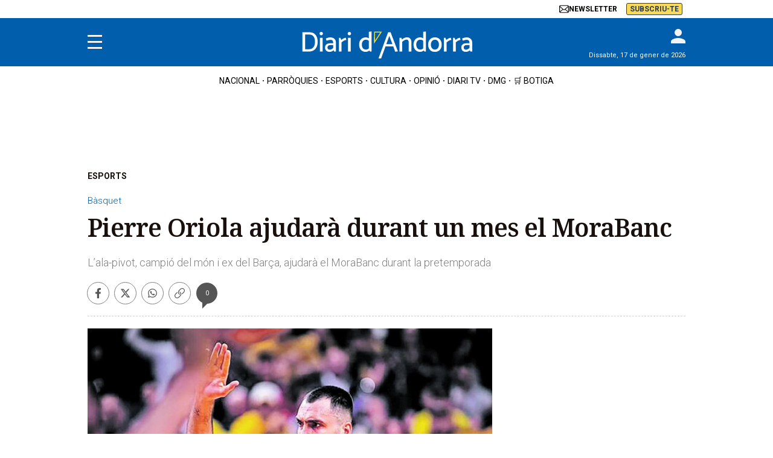

--- FILE ---
content_type: application/javascript
request_url: https://www.diariandorra.ad/assets/434.785d365f8fcd52376f2f.chunk.js
body_size: 4807
content:
(self["webpackChunkApp"] = self["webpackChunkApp"] || []).push([[434,291],{

/***/ 733:
/***/ ((module, exports) => {

var __WEBPACK_AMD_DEFINE_ARRAY__, __WEBPACK_AMD_DEFINE_RESULT__;!(__WEBPACK_AMD_DEFINE_ARRAY__ = [], __WEBPACK_AMD_DEFINE_RESULT__ = (function () {
  var isBrowserIe = function isBrowserIe() {
    return !document.attachEvent || typeof document.attachEvent === "undefined";
  };
  return function (callback) {
    if (callback && typeof callback === 'function') {
      if (document.readyState === "complete" || document.readyState !== "loading" && !document.documentElement.doScroll) {
        return callback();
      }
      if (isBrowserIe()) {
        document.addEventListener("DOMContentLoaded", function () {
          return callback();
        });
      } else {
        document.attachEvent("onreadystatechange", function () {
          if (document.readyState === "complete") {
            return callback();
          }
        });
      }
    }
  };
}).apply(exports, __WEBPACK_AMD_DEFINE_ARRAY__),
		__WEBPACK_AMD_DEFINE_RESULT__ !== undefined && (module.exports = __WEBPACK_AMD_DEFINE_RESULT__));

/***/ }),

/***/ 291:
/***/ (() => {

$(".c-header__nav-btn").click(function (event) {
  event.stopPropagation();
  var body = $("body");
  var nav = $(".c-nav");
  var header = $(".c-header").height();
  var wallTopElement = $(".c-add-wall-top");
  var wallTopHeight = wallTopElement.length ? wallTopElement.height() : 0;
  var wall_top = wallTopHeight + header;
  if (nav.css("display") === "none") {
    body.addClass("open-navigation");
    $(this).attr('aria-expanded', 'true');
    var top = $(window).width() < 768 ? header : header + window.scrollY;
    nav.attr("style", "top:" + top + "px");
  } else {
    body.removeClass("open-navigation");
    $(this).attr('aria-expanded', 'false');
  }
  function checkScroll() {
    var scrollY = window.scrollY;
    if (scrollY >= wall_top) {
      nav.addClass("sticky").attr("style", "top:" + header + "px");
    } else {
      nav.removeClass("sticky");
      var top_nav = $(window).width() >= 768 ? header + wallTopHeight : header;
      nav.attr("style", "top:" + top_nav + "px");
    }
  }
  checkScroll();
  $(window).off("scroll", checkScroll).on("scroll", checkScroll);
});
$(".c-nav__close").click(function () {
  $("body").removeClass("open-navigation");
  $(".c-nav").removeClass("sticky");
});
document.querySelectorAll(".c-nav__wrap__menu__btn").forEach(function (el) {
  el.addEventListener("click", function () {
    if (el.classList.contains("second-level") || el.classList.contains("third-level")) {
      el.parentNode.parentNode.classList.toggle('open');
    } else {
      el.parentNode.classList.toggle('open');
    }
  });
});

/***/ }),

/***/ 872:
/***/ ((module, exports) => {

var __WEBPACK_AMD_DEFINE_ARRAY__, __WEBPACK_AMD_DEFINE_RESULT__;!(__WEBPACK_AMD_DEFINE_ARRAY__ = [], __WEBPACK_AMD_DEFINE_RESULT__ = (function () {
  function request(url, data, callback) {
    var method = arguments.length > 3 && arguments[3] !== undefined ? arguments[3] : 'get';
    var xmlHttp = new XMLHttpRequest();
    xmlHttp.onreadystatechange = function () {
      xmlHttp.readyState == 4 && callback(xmlHttp.status, xmlHttp.response);
    };
    if (method == 'get') {
      var urlParams = new URLSearchParams(data).toString();
      url += url.indexOf("?") === -1 ? '?' + urlParams : '&' + urlParams;
    }
    xmlHttp.open(method, url);
    xmlHttp.send(data);
  }
  function jsonResponse(callback, status, response) {
    var parsed;
    try {
      parsed = JSON.parse(response);
    } catch (e) {
      console.error(e, response);
    }
    callback(status, parsed);
  }
  var httpRequest = {
    get: function get(url, data, callback) {
      request(url, data, callback);
    },
    getJSON: function getJSON(url, data, callback) {
      httpRequest.get(url, data, jsonResponse.bind(null, callback));
    },
    post: function post(url, data, callback) {
      request(url, data, callback, 'post');
    },
    postJSON: function postJSON(url, data, callback) {
      httpRequest.post(url, data, jsonResponse.bind(null, callback));
    }
  };
  return httpRequest;
}).apply(exports, __WEBPACK_AMD_DEFINE_ARRAY__),
		__WEBPACK_AMD_DEFINE_RESULT__ !== undefined && (module.exports = __WEBPACK_AMD_DEFINE_RESULT__));

/***/ }),

/***/ 579:
/***/ ((module, exports, __webpack_require__) => {

var __WEBPACK_AMD_DEFINE_ARRAY__, __WEBPACK_AMD_DEFINE_RESULT__;function _typeof(obj) {
  "@babel/helpers - typeof";

  return _typeof = "function" == typeof Symbol && "symbol" == typeof Symbol.iterator ? function (obj) {
    return typeof obj;
  } : function (obj) {
    return obj && "function" == typeof Symbol && obj.constructor === Symbol && obj !== Symbol.prototype ? "symbol" : typeof obj;
  }, _typeof(obj);
}
!(__WEBPACK_AMD_DEFINE_ARRAY__ = [__webpack_require__(733), __webpack_require__(872)], __WEBPACK_AMD_DEFINE_RESULT__ = (function (docIsReady, httpRequest) {
  if ("Poll" in window) {
    return;
  }
  var body = document.getElementsByTagName("body")[0];
  var toggle = function toggle(el) {
    el.style.display = getComputedStyle(el).display !== "none" ? "none" : "block";
  };
  var Poll = {
    ids: [],
    url: "/polls?cb=" + new Date().getTime() + "&type=json",
    userLogin: true,
    voteUrl: "/poll/vote/",
    userlessVote: false,
    votedPolls: function votedPolls() {
      var nameEQ = "_cms-poll-";
      var ca = document.cookie.split(";");
      var ret = [],
        id;
      for (var i = 0; i < ca.length; i++) {
        var c = ca[i].replace(/^\s+|\s+$/g, "");
        if (c.indexOf(nameEQ) == 0) {
          c = c.split("=");
          var options = c[0].match(/_cms-poll-(\d+)/);
          if (Array.isArray(options) && options[1] !== undefined) {
            var id = options[1];
          }
          if (id !== undefined) ret.push({
            id: id,
            vote: c[1]
          });
        }
      }
      return ret;
    },
    closePoll: function closePoll(id) {
      var pollEl = document.getElementById("poll-" + id);
      pollEl.querySelectorAll(".c-poll__footer__link").forEach(function (itemFooter) {
        itemFooter.style.display = "none";
      });
      this.showResults(pollEl);
    },
    init: function init() {
      var formSubmit = this.formSubmit.bind(this);
      body.querySelectorAll(".poll a.link:not(.generated)").forEach(function (link) {
        link.addEventListener("click", function (event) {
          event.preventDefault();
        });
        link.classList.add("generated");
        link.classList.add("results");
      });
      var thisPoll = this;
      body.querySelectorAll(".c-poll__footer__link").forEach(function (link) {
        link.addEventListener("click", function (event) {
          event.preventDefault();
          var poll = link.closest(".poll");
          var pollRadioEl = poll.querySelectorAll(".poll-bar");
          var pollPOrcentageEl = poll.querySelectorAll(".poll-option-votes");
          var radioButtons = poll.querySelectorAll(".option-input");
          var submitButtons = poll.querySelectorAll(".poll-vote-button");
          if (link.innerHTML === 'Resultados') {
            thisPoll.showResults(poll);
            link.innerHTML = 'Votación';
          } else if (link.innerHTML === 'Votación') {
            var div_total_votes = body.querySelector("#" + poll.id + " .poll-show-total-votes");
            $(div_total_votes).css("display", "none");
            link.innerHTML = 'Resultados';
            poll.classList.remove("results");
            if (radioButtons) {
              [].forEach.call(radioButtons, function (radioButton) {
                radioButton.style.display = "inline-block";
              });
            }
            if (pollPOrcentageEl) {
              [].forEach.call(pollPOrcentageEl, function (pollPOrcentage) {
                pollPOrcentage.style.display = "none";
              });
            }
            if (pollRadioEl) {
              [].forEach.call(pollRadioEl, function (pollRadio) {
                pollRadio.style.display = "none";
              });
            }
            if (submitButtons) {
              [].forEach.call(submitButtons, function (submitButton) {
                submitButton.removeAttribute("disabled", "");
              });
            }
          }
        });
        link.classList.add("generated");
      });
      body.querySelectorAll(".poll-form:not(.generated)").forEach(function (form) {
        form.addEventListener("submit", formSubmit);
        form.classList.add("generated");
      });
    },
    showResults: function showResults(poll) {
      var pollRadioEl = poll.querySelectorAll(".poll-bar");
      var pollPOrcentageEl = poll.querySelectorAll(".poll-option-votes");
      var radioButtons = poll.querySelectorAll(".option-input");
      var submitButtons = poll.querySelectorAll(".poll-vote-button");
      var div_total_votes = body.querySelector("#" + poll.id + " .poll-show-total-votes");
      $(div_total_votes).css("display", "block");
      poll.classList.add("results");
      if (radioButtons) {
        [].forEach.call(radioButtons, function (radioButton) {
          radioButton.style.display = "none";
        });
      }
      if (pollPOrcentageEl) {
        [].forEach.call(pollPOrcentageEl, function (pollPOrcentage) {
          pollPOrcentage.style.display = "block";
        });
      }
      if (pollRadioEl) {
        [].forEach.call(pollRadioEl, function (pollRadio) {
          pollRadio.style.display = "block";
        });
      }
      if (submitButtons) {
        [].forEach.call(submitButtons, function (submitButton) {
          submitButton.setAttribute("disabled", "");
        });
      }
    },
    addId: function addId(id) {
      this.ids.push(id);
    },
    disablePoll: function disablePoll(pollId) {
      var pollEl = body.getElementById("poll-" + pollId);
      pollEl && pollEl.removeEventListener("submit", this.formSubmit);
    },
    alertLogin: function alertLogin() {
      document.dispatchEvent(new CustomEvent("pollLoginRequired"));
    },
    loadAll: function loadAll() {
      var poll = this,
        ids = [];
      document.querySelectorAll(".poll").forEach(function (pollEl) {
        var id = pollEl.getAttribute("id");
        if (id && id.match(/^poll/)) {
          ids.push(id.replace(/[^0-9]+/g, ""));
        }
      });
      if (!ids.length && this.ids.length) {
        ids = this.ids;
      }
      if (!ids.length) {
        return;
      }
      httpRequest.getJSON(this.url, {
        ids: ids
      }, function (status, response) {
        poll.userLogin = response.poll_user_login;
        if (poll.userlessVote) {
          poll.userLogin = true;
        }
        if (response.polls) {
          for (var i = 0; i < response.polls.length; i++) {
            var pollData = response.polls[i];
            var id = pollData.id;
            var pollEl = document.getElementById("poll-" + id);
            if (pollData.is_expired === true) {
              body.querySelector("#poll-" + id + " div #expired").style.display = "block";
              body.querySelector("#poll-" + id + " div #thanks").style.display = "none";
              poll.closePoll(id);
            }
            poll.processVotes(pollData);
            var event = new Event("poll-load");
            event.pollId = id;
            document.dispatchEvent(event);
          }
          var nameEQ = "_cms-poll-";
          var ca = document.cookie.split(";");
          var ids = [];
          for (var j = 0; j < ca.length; j++) {
            var c = ca[j].replace(/^\s+|\s+$/g, "");
            if (c.indexOf(nameEQ) == 0) {
              c = c.split("=");
              var options = c[0].match(/_cms-poll-(\d+)/);
              if (Array.isArray(options) && options[1] !== undefined) {
                var id_poll = options[1];
              }
              if (undefined !== id_poll) ids.push(parseInt(id_poll));
            }
          }
          $.each(response.polls, function (i, val) {
            var id = val.id;
            var showTotalVotes = val.show_total_votes;
            var totalVotes = val.total_votes;
            var pollMsgTotalVotes = body.querySelector("#poll-" + id + " .c-poll__msg__total__votes");
            var pollMsgTotalVotesWithoutUserVoted = body.querySelector("#poll-" + id + " .c-poll__msg__total__votes__without__user__voted");
            if (val.is_expired) var pollMsg = body.querySelector("#poll-" + id + " div #expired");else var pollMsg = body.querySelector("#poll-" + id + " div #thanks");
            if (_typeof(showTotalVotes) !== undefined && showTotalVotes === true && totalVotes > 0) {
              var div_show_total = document.createElement("div");
              var text = "";
              if (totalVotes === 1) {
                text = "Ya ha votado " + totalVotes + " persona";
              } else if (totalVotes > 1) {
                text = "Ya han votado " + totalVotes + " personas";
              }
              var div = body.querySelector("#poll-" + id + " .poll-content");
              $(div_show_total).addClass("poll-show-total-votes");
              if ($.inArray(parseInt(id), ids) !== -1) {
                if (showTotalVotes === true && showTotalVotes > 0) {
                  $(pollMsg).css("display", "none");
                  $(pollMsgTotalVotes).css("display", "block");
                  $(pollMsgTotalVotesWithoutUserVoted).css("display", "none");
                } else {
                  $(pollMsg).css("display", "block");
                  $(pollMsgTotalVotes).css("display", "none");
                  $(pollMsgTotalVotesWithoutUserVoted).css("display", "none");
                }
              } else if (val.is_expired === true) {
                $(pollMsg).css("display", "none");
                $(pollMsgTotalVotes).css("display", "none");
                $(pollMsgTotalVotesWithoutUserVoted).css("display", "block");
              }
              $(div_show_total).css("display", "none");
              div_show_total.append(text);
              div.insertBefore(div_show_total, div.firstChild);
            } else {
              if (val.total_persons_that_voted == 0) $(pollMsgTotalVotesWithoutUserVoted).css("display", "none");else if (val.is_expired === true && showTotalVotes === false) {
                $(pollMsg).css("display", "block");
                $(pollMsgTotalVotes).css("display", "none");
                $(pollMsgTotalVotesWithoutUserVoted).css("display", "none");
              }
            }
          });
        }
        poll.disableVotedPolls();
      });
    },
    processVotes: function processVotes(pollData) {
      var totalVotes = 0;
      var pollId = pollData.id;
      var pollEl = document.getElementById("poll-" + pollId);
      if (Array.isArray(pollData.options)) {
        for (var i = 0; i < pollData.options.length; i++) {
          totalVotes += pollData.options[i].vote_count;
        }
      }
      var nameEQ = "_cms-poll-";
      var ca = document.cookie.split(";");
      var ids = [];
      for (var j = 0; j < ca.length; j++) {
        var c = ca[j].replace(/^\s+|\s+$/g, "");
        if (c.indexOf(nameEQ) == 0) {
          c = c.split("=");
          var options = c[0].match(/_cms-poll-(\d+)/);
          if (Array.isArray(options) && options[1] !== undefined) {
            var id_poll = options[1];
          }
          if (undefined !== id_poll) ids.push(parseInt(id_poll));
        }
      }
      var pollMsgTotalVotes = body.querySelector("#poll-" + pollId + " .c-poll__msg__total__votes");
      var pollMsg = body.querySelector("#poll-" + pollId + " div .c-poll__msg");
      if ($.inArray(parseInt(pollId), ids) !== -1) {
        var span = document.createElement("span");
        if (pollData.total_votes == 1) {
          span.innerHTML = "<strong>Gracias por participar</strong>, ha votado <span>" + pollData.total_votes + "</span> persona";
        } else if (pollData.total_votes > 1) {
          span.innerHTML = "<strong>Gracias por participar</strong>, han votado <span>" + pollData.total_votes + "</span> personas";
        } else {
          span.innerHTML = "<strong>Gracias por participar</strong>";
        }
        $(pollMsgTotalVotes).empty();
        $(pollMsgTotalVotes).append(span);
        if (pollData.show_total_votes === true && pollData.total_votes > 0) {
          $(pollMsg).css("display", "none");
          $(pollMsgTotalVotes).css("display", "block");
        } else {
          $(pollMsg).css("display", "block");
          $(pollMsgTotalVotes).css("display", "none");
        }
      }
      if (Array.isArray(pollData.options)) {
        for (var i = 0; i < pollData.options.length; i++) {
          var option = pollData.options[i];
          var percentage = parseFloat(option.vote_count * 100 / totalVotes).toFixed(2);
          var optionEls = pollEl.querySelectorAll('.poll-item[data-id="' + option.id + '"]');
          if (isNaN(percentage)) {
            percentage = 0;
          }
          for (var j = 0; j < optionEls.length; j++) {
            var optionEl = optionEls[j];
            var pollProgressBarEl = optionEl.querySelector(".poll-bar-progress");
            var percentageEl = optionEl.querySelector(".poll-percent");
            var votesEl = optionEl.querySelector(".poll-option-votes");
            if (votesEl) {
              votesEl.textContent = percentage + "%";
            }
            if (pollProgressBarEl) {
              pollProgressBarEl.style.width = percentage + "%";
            }
            if (percentageEl) {
              percentageEl.textContent = percentage + "%";
            }
          }
        }
      }
    },
    formSubmit: function formSubmit(event) {
      event.preventDefault();
      var formElement = event.target;
      var data = new FormData(formElement);
      var poll = this; // binded from event listener
      var isMultiple = formElement.classList.contains("multiple");
      var url = formElement.getAttribute("action");
      var voteId = data.get("vote");
      if (!url || !isMultiple && !voteId) {
        return;
      }
      httpRequest.postJSON(url, data, function (status, pollData) {
        var totalPersonsThatVoted = pollData.total_persons_that_voted;
        var endDate = pollData.end_date;
        if (status == 200) {
          try {
            if (isMultiple) {
              var votes = data.getAll("vote[]");
              for (var i = 0; i < votes.length; i++) {
                var voteId = votes[i];
                poll.markPollVoted(pollData.id, voteId, endDate);
              }
            } else {
              var voteId = data.get("vote");
              poll.markPollVoted(pollData.id, voteId, endDate);
            }
            totalPersonsThatVoted = pollData.total_persons_that_voted;
          } catch (e) {
            console.error("Not valid poll response received", pollData);
          }
        } else {
          // TODO: failed, handle error
          console.error("Request failed!", status, pollData);
        }
        poll.disableVotedPolls(totalPersonsThatVoted, pollData);
        poll.processVotes(pollData);
        var event = new Event("wfcms-poll-voted");
        event.pollData = pollData;
        document.dispatchEvent(event);
      });
    },
    markPollVoted: function markPollVoted(id, voteId, endDate) {
      var expDate = new Date(endDate);
      document.cookie = "_cms-poll-" + id + "=option-" + voteId + ";domain=" + document.location.hostname + ";path=/" + ";expires=" + expDate.toGMTString();
    },
    disableVotedPolls: function disableVotedPolls(totalPersonsThatVoted) {
      var pollData = arguments.length > 1 && arguments[1] !== undefined ? arguments[1] : null;
      return function (totalPersonsThatVoted) {
        var id,
          vote,
          votedPolls = Poll.votedPolls();
        for (poll in votedPolls) {
          id = votedPolls[poll].id;
          vote = votedPolls[poll].vote;
          var pollEl = document.getElementById("poll-" + id);
          if (pollEl) {
            var pollSubmitEl = pollEl.querySelector(".c-poll__footer__btn");
            var pollLinkEl = pollEl.querySelector(".c-poll__footer__link");
            var pollTitleEl = pollEl.querySelector(".poll-title");
            var pollRadioEl = pollEl.querySelectorAll(".poll-bar");
            var pollPOrcentageEl = pollEl.querySelectorAll(".poll-option-votes");
            var radioButtons = pollEl.querySelectorAll(".option-input");
            if (pollData != null && pollData.id == id) {
              var totalPersonsThatVoted = pollData.total_persons_that_voted;
              var pollMsgTotalVotesWithoutUserVoted = pollEl.querySelector("#poll-" + id + " .c-poll__msg__total__votes__without__user__voted");
            }
          }
          if (pollTitleEl) {
            pollTitleEl.removeAttribute("class");
            pollTitleEl.setAttribute("class", "c-poll__msg");
          }
          if (pollLinkEl) {
            pollLinkEl.style.display = "none";
          }
          if (pollSubmitEl) {
            pollSubmitEl.disabled = true;
          }
          if (radioButtons) {
            [].forEach.call(radioButtons, function (radioButton) {
              radioButton.style.display = "none";
            });
          }
          if (pollPOrcentageEl) {
            [].forEach.call(pollPOrcentageEl, function (pollPOrcentage) {
              pollPOrcentage.style.display = "block";
            });
          }
          if (pollRadioEl) {
            [].forEach.call(pollRadioEl, function (pollRadio) {
              pollRadio.style.display = "block";
            });
          }
          if (pollMsgTotalVotesWithoutUserVoted && totalPersonsThatVoted !== null && totalPersonsThatVoted !== undefined) {
            if (totalPersonsThatVoted == 1) pollMsgTotalVotesWithoutUserVoted.innerHTML = 'Ha votado <span>' + totalPersonsThatVoted + '</span> persona';else if (totalPersonsThatVoted > 1) pollMsgTotalVotesWithoutUserVoted.innerHTML = 'Han votado <span>' + totalPersonsThatVoted + '</span> personas';
          }
          pollEl && pollEl.classList.add("poll-voted");
        }
      }(totalPersonsThatVoted);
    }
  };
  if ("PollConfig" in window) {
    for (var key in window.PollConfig) {
      if (window.PollConfig.hasOwnProperty(key)) {
        Poll[key] = window.PollConfig[key];
      }
    }
  }
  docIsReady(function () {
    Poll.init();
    Poll.loadAll();
  });
  if (!"Poll" in window || !window.Poll) {
    window.Poll = Poll;
  }
  document.dispatchEvent(new Event("pollLoaded"));
}).apply(exports, __WEBPACK_AMD_DEFINE_ARRAY__),
		__WEBPACK_AMD_DEFINE_RESULT__ !== undefined && (module.exports = __WEBPACK_AMD_DEFINE_RESULT__));

/***/ })

}]);